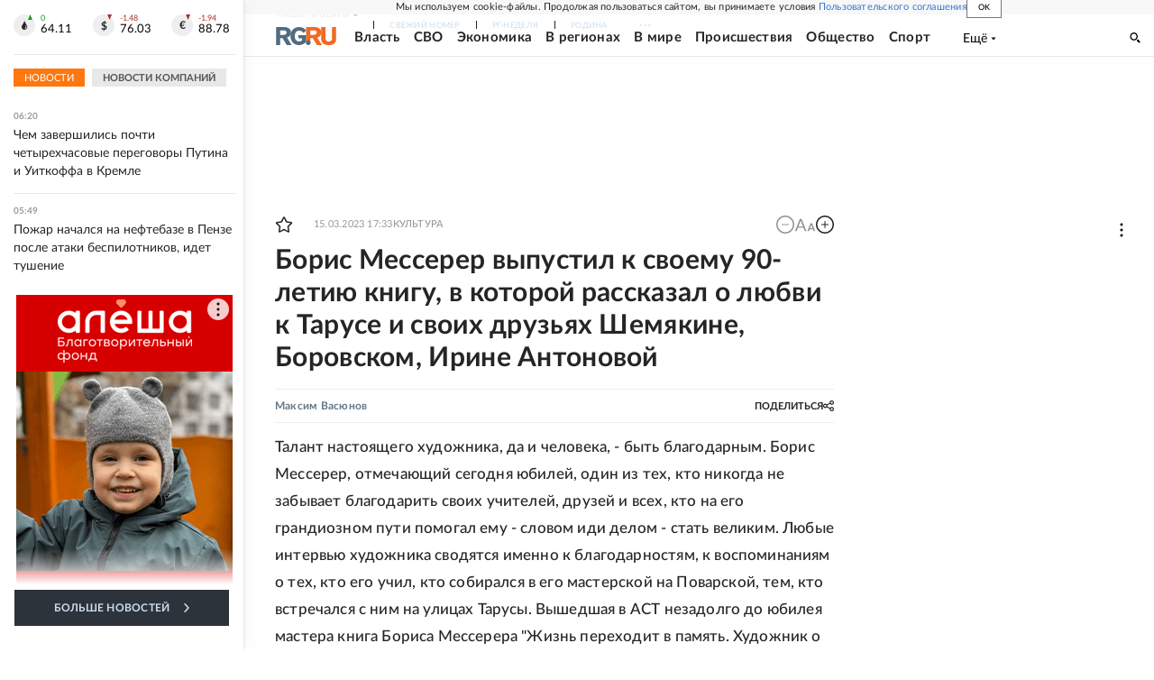

--- FILE ---
content_type: text/html
request_url: https://tns-counter.ru/nc01a**R%3Eundefined*rg_ru/ru/UTF-8/tmsec=mx3_rg_ru/168097123***
body_size: 17
content:
DD326C086972ED0CG1769139468:DD326C086972ED0CG1769139468